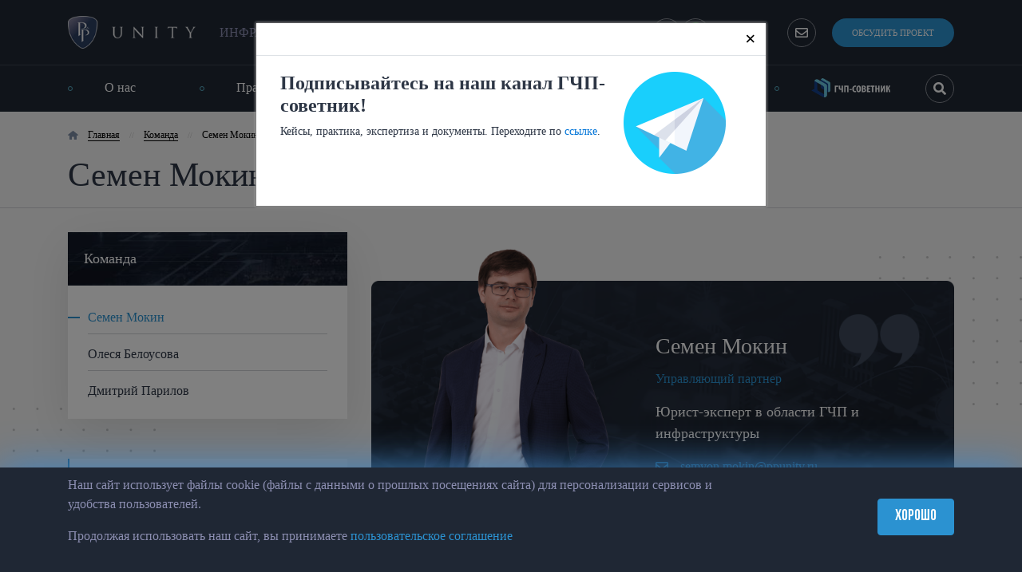

--- FILE ---
content_type: text/html; charset=UTF-8
request_url: https://ppunity.ru/teams/semyon_mokin
body_size: 6765
content:
<!DOCTYPE html>
<html lang="ru">

<head>
    <meta http-equiv="content-type" content="text/html; charset=UTF-8"/>
    <meta name="viewport" content="width=device-width, initial-scale=1, user-scalable=0"/>
    <link rel="icon" type="images/png" href="https://ppunity.ru/images/favicon.png"/>
    <link rel="stylesheet" href="https://ppunity.ru/css/bootstrap.min.css"/>
    <link rel="stylesheet" href="https://ppunity.ru/css/owl.carousel.css"/>
    <link rel="stylesheet" href="https://ppunity.ru/css/owl.theme.default.css"/>
    <link rel="stylesheet" href="https://ppunity.ru/css/font-awesome.css"/>
    <link rel="stylesheet" href="https://ppunity.ru/css/jquery.fancybox.css"/>
    <link rel="stylesheet" href="https://ppunity.ru/css/style.css"/>
    <link rel="stylesheet" href="https://ppunity.ru/css/media.css"/>
    <link href="https://fonts.googleapis.com/css2?family=Montserrat:wght@700&display=swap" rel="stylesheet"/>
    <title>Семен Мокин</title>
    <meta name="description" content="Семен Мокин юрист в сфере инфраструктуры и ГЧП"/>
    <meta name="keywords" content="Семен, Мокин, юрист, инфраструктура, ГЧП, партнер, P&amp;P Unity"/>
    <meta name="csrf-token" content="ICwpHP4E7g3I8bP7tOQjyISS0XD6FtSVDdCHsY9G"/>
    <meta name="yandex-verification" content="b3b8b85b74114ad1"/>
</head>

<body>
<header>
    <div class="container">
        <div class="row align-items-center">
            <div class="col-md-4 col-lg-2 col-xl-2">
                <button class="icon-btn d-md-none menu-btn" data-toggle="collapse" data-target="#menu" type="button">
                    <i class="fas fa-bars"></i>
                </button>
                <a href="/" class="logo">
                    <img src="/storage/png/logo.png" alt="PPUnity">
                </a>
            </div>
            <div class="col-md-7 col-lg-3 col-xl-4 logo-desc">
                Инфраструктура. Право. Решения.
            </div>
            <div class="d-block d-lg-none w-100 mb-3"></div>
            <div class="col-md-6 col-lg-4 col-xl-3 d-flex justify-content-center order-md-0 order-1 mt-5 mt-md-0 logo-contakts">
                <a class="phone" href="tel:+74951110760">+7 (495) 111-07-60</a>
                <a class="icon-btn" href="https://t.me/pppadvisor" target="_blank">
                    <span class="icon tg"></span>
                </a>
                <a class="icon-btn" href="https://wa.me/message/QRWGKOQ4PKAOM1" target="_blank">
                    <span class="icon wa"></span>
                </a>
            </div>
            <div class="d-none d-sm-block d-md-none w-100 mb-3"></div>
            <div class="col-md-6 col-lg-3 col-xl-3 d-flex justify-content-center justify-content-lg-end pl-lg-0 order-0">
                <div class="search-block d-block d-lg-none">
                    <form action="/search" method="GET" class="form form-inline">
                        <div class="form-group">
                            <input placeholder="Поиск..." class="input form-control" type="text" name="s"><button class="btn btn-primary" type="submit">
                                <i class="fas fa-search"></i>
                            </button>
                        </div>
                    </form>
                    <button class="icon-btn search-btn__form" type="button">
                        <i class="fas fa-search"></i>
                    </button>
                </div>

                <a class="icon-btn" type="button" href="mailto:info@ppunity.ru">
                    <i class="far fa-envelope"></i>
                </a>
                <button class="btn-blue" type="button" data-toggle="modal" data-target="#modalDiscussProject">Обсудить проект</button>
            </div>
        </div>
    </div>
    <hr class="d-none d-lg-block">
    <div class="container">
    <div class="row align-items-center">
        <div class="col-md-11 pr-0">
            <nav class="navbar navbar-expand-md">
                <div class="collapse navbar-collapse" id="menu">
                    <ul class="navbar-nav">
                        <li class="nav-item">
                            <a class="nav-link" href="/about">О нас</a>
                        </li>
                        <li class="nav-item">
                            <a class="nav-link" href="/practices">Практики</a>
                        </li>
                        <li class="nav-item">
                            <a class="nav-link" href="/industries">Отрасли</a>
                        </li>
                        <li class="nav-item">
                            <a class="nav-link" href="/teams">Команда</a>
                        </li>
                        <li class="nav-item">
                            <a class="nav-link" href="/blogs">Блог</a>
                        </li>
                        <li class="nav-item">
                            <a class="nav-link gchp-link" target="_blank" rel="dofollow" href="http://pppadvisor.ru/ ">
                                <img src="/images/gchp-link-new.png" alt="" />
                            </a>
                        </li>
                    </ul>
                </div>
            </nav>
        </div>
        <div class="d-none d-lg-flex col-lg-1 justify-content-end search-block">
            <form action="/search" method="GET" class="form form-inline">
                <div class="form-group mb-2">
                    <input placeholder="Поиск..." class="input form-control" type="text" name="s"><button class="btn btn-primary" type="submit">
                        <i class="fas fa-search"></i>
                    </button>
                </div>
            </form>
            <button class="icon-btn search-btn__form" type="button">
                <i class="fas fa-search"></i>
            </button>
        </div>
    </div>
</div>

</header>


    <div class="page-header">
    <div class="container">
        <ul class="breadcrumb">
            <li><a href="/">Главная</a></li>
                                <li><a href="/teams">Команда</a></li>
                    <li>Семен Мокин</li>
                
        </ul>
        <h1 class="page-title">Семен Мокин</h1>
    </div>
</div>

    <section class="dotted-squares">
        <div class="container">
            <div class="row">
                <div class="col-md-4">
    <div class="sidebar-menu">
        <div class="title"><a href="/teams">Команда</a></div>
        <ul>
                        <li class="active">
                <a href="/teams/semyon_mokin">Семен Мокин</a></li>
                        <li class="">
                <a href="/teams/olesya_belousova">Олеся Белоусова</a></li>
                        <li class="">
                <a href="/teams/Dmitrij-Parilov">Дмитрий Парилов</a></li>
                    </ul>
    </div>
    <div class="sidebar-download">
        <a target="_blank" href="/storage/pdf/Презентация_P&amp;P_Unity_2024_web.pdf">Скачать брошюру (PDF) </a>
    </div>
</div>
                <div class="col-md-8">
                    <div class="partner-card">
                        <img src="/storage/png/00132-1 2 (1)_photo-resizer.ru.png" alt="Семен Мокин">
                        <div class="partner-info">
                            <p class="name">Семен Мокин</p>
                            <p class="blue">Управляющий партнер</p>
                            <div class="page-content">
                                <p>Юрист-эксперт в области ГЧП и инфраструктуры</p>
                            </div>
                            <p>
                                <a class="mail-link" href="mailto:semyon.mokin@ppunity.ru">
                                    <i class="far fa-envelope"></i> <span>semyon.mokin@ppunity.ru</span>
                                </a>
                            </p>
                        </div>
                    </div>
                    <div class="page-content">
                        <ul>
	<li>14-летний опыт юридической работы в области ГЧП и корпоративного права. Участвовал в подготовке и сопровождении более чем 100&nbsp;инфраструктурных проектов.</li>
	<li>Сопровождение крупнейших концессионных проектов:</li>
</ul>

<p style="margin-left:40px"><span style="color:#3498db"><strong>―&nbsp; &nbsp;</strong></span>транспорт (&laquo;Обход Тольятти&raquo;, &laquo;Солнцево - Бутово - Видное - Каширское шоссе - Молоково &ndash; Лыткарино - Томилино - Красково &ndash; Железнодорожный&raquo;)</p>

<p style="margin-left:40px"><span style="color:#3498db"><strong>―&nbsp; &nbsp;</strong></span>первый производственно-логистический комплекс Министерства обороны РФ в Архангельской области</p>

<p style="margin-left:40px"><span style="color:#3498db"><strong>―&nbsp; &nbsp;</strong></span>крупнейшие проекты в коммунальной сфере: водоснабжение и водоотведение в г. Волгограде и г. Саратове, теплоснабжение в г. Волгограде</p>

<ul>
	<li>Автор публикаций и комментариев в федеральных и региональных изданиях по тематике ГЧП (Ведомости, Коммерсант, Российская газета, Рынок ценных бумаг, Коммунальный комплекс, ГЧП-журнал и др.). Рецензент научных журналов.</li>
	<li>Вошел в категорию лучших юристов практики Investment (&laquo;Инвестиции&raquo;) по версии международного персонального рейтинга &laquo;Best Lawyers&raquo;.</li>
	<li>Один из ведущих юристов в сфере ГЧП по версии ИД&nbsp;&laquo;Коммерсантъ&raquo;, федеральных рейтингов &laquo;Право.ru-300&raquo; и &laquo;Российской газеты&raquo;.</li>
	<li>Занимается аналитикой, ведёт ГЧП-блог, участвует в конференциях в качестве спикера, лектор образовательных программ ГЧП.</li>
	<li>Инициатор и руководитель проекта создания первой онлайн-платформы в сфере подготовки ГЧП-проектов (&laquo;<u><a href="https://pppadvisor.ru/" target="_blank">ГЧП-советник</a></u>&raquo;).</li>
	<li>Член рабочей группы Агентства стратегических инициатив по развитию государственно-частного партнерства в Российской Федерации. Эксперт ОНФ. Эксперт пула &laquo;Инвестиции&raquo; платформы практик устойчивого развития Смартека.</li>
</ul>

<hr />
                    </div>
                    <hr>
                                            <p class="slider-title">Отрасли</p>
                        <div class="bottom-slider">
                            <div class="item">
                                <div class="industry-box" style="background-image:url(../images/img.jpg);">
                                    <span class="icon service_3"></span>
                                    <p><a href="#">Транспорт</a></p>
                                    <ul>
                                        <li>
                                            <a href="/industries/road">Автомобильные дороги</a>
                                        </li>
                                        <li>
                                            <a href="/industries/transport">Общественный транспорт</a>
                                        </li>
                                    </ul>
                                </div>
                            </div>
                            <div class="item">
                                <div class="industry-box" style="background-image:url(../images/img1.jpg);">
                                    <span class="icon service_1"></span>
                                    <p><a href="#">ЖКХ</a></p>
                                    <ul>
                                        <li>
                                            <a href="/industries/heating">Теплоснабжение</a>
                                        </li>
                                        <li>
                                            <a href="/industries/water">Водоснабжение</a>
                                        </li>
                                        <li>
                                            <a href="/industries/waste">ТКО</a>
                                        </li>
                                    </ul>
                                </div>
                            </div>
                            <div class="item">
                                <div class="industry-box" style="background-image:url(../images/img2.jpg);">
                                    <span class="icon about_3"></span>
                                    <p><a href="#">Социальная сфера</a></p>
                                    <ul>
                                        <li>
                                            <a href="/industries/health">Здравоохраение</a>
                                        </li>
                                        <li>
                                            <a href="/industries/education">Образование</a>
                                        </li>
                                        <li>
                                            <a href="/industries/tourism">Туризм и спорт</a>
                                        </li>
                                    </ul>
                                </div>
                            </div>
                            <div class="item">
                                <div class="industry-box" style="background-image:url(../images/img3.jpg);">
                                    <span class="icon usl_4"></span>
                                    <p><a href="#">ИТ и «Умный город»</a></p>
                                    <ul>
                                        <li>
                                            <a href="/industries/it">ИТ</a>
                                        </li>
                                        <li>
                                            <a href="/industries/smartcity">«Умный город»</a>
                                        </li>
                                    </ul>
                                </div>
                            </div>
                        </div>
                        <hr>
                                        <a href="/teams" class="back-link">Вернуться к списку</a>
                </div>
            </div>
        </div>
    </section>


<footer>
    <div class="container">
        <div class="row align-items-center">
            <div class="col-md-4">
                <a href="/" class="logo">
                    <img src="https://ppunity.ru/images/logo-footer.png" alt="" />
                </a>
            </div>
            <div class="col-md-8">
                <form id="subscribe-form" action="https://ppunity.ru/subscribe" method="post">
                    <input type="hidden" name="_token" value="ICwpHP4E7g3I8bP7tOQjyISS0XD6FtSVDdCHsY9G" autocomplete="off">                    <label>Подписаться <br>на рассылку:</label>
                    <div class="input-group">
                        <input type="email" name="email" placeholder="example@mail.ru" required />

                        <button class="btn-blue" type="submit">
                            <img src="https://ppunity.ru/images/arrow-right.png" alt="" />
                        </button>
                    </div>
                </form>
            </div>
        </div>
    </div>
    <hr>
    <div class="container copyright">
        <div class="row align-items-center">
            <div class="col-md-4 order-md-0 order-2">
                ООО «Пи энд Пи Юнити» © 2017-2025
            </div>
            <div class="col-md-4 order-md-0 order-1">
                г.Москва, ул. Золоторожский Вал, д.11, стр. 22, оф. 267
            </div>
            <div class="col-md-4 order-0">
                <div class="row align-items-center justify-content-between mb-3 mb-md-0">
                    <div class="col-6">
                        <a class="mail-link" href="mailto:info@ppunity.ru">
                            <i class="far fa-envelope"></i> <span>info@ppunity.ru</span>
                        </a>
                    </div>
                    <div class="col-6">
                        <ul class="social">
                            
                            
                            
                            
                            
                            
                            
                            <li>
                                <a class="icon-btn" href="https://t.me/pppadvisor" target="_blank">
                                    <span class="icon tg"></span>
                                </a>
                            </li>
                        </ul>
                    </div>
                </div>
            </div>
            <div class="col-md-4 order-2">
                <a href="/terms">Политика конфиденциальности</a>
            </div>
        </div>
    </div>
</footer>

<div class="modal fade" id="feedbackModal" tabindex="-1">
    <div class="modal-dialog">
        <div class="modal-content">
            <div class="modal-header">
                <button type="button" class="close" data-dismiss="modal">&times;</button>
                <p><b>Обратная связь</b></p>
            </div>
            <div class="modal-body">
                <form method="POST" enctype="multipart/form-data" action="https://ppunity.ru/sendEmail">
                    <input type="hidden" name="_token" value="ICwpHP4E7g3I8bP7tOQjyISS0XD6FtSVDdCHsY9G" autocomplete="off">                    <p>Пожалуйста, заполните поля ниже для возможности связаться с Вами.</p>
                    <div class="row">
                        <div class="col-md-4 pr-md-2">
                            <div class="form-group">
                                <input type="text" class="form-control" name="Form[name]" placeholder="Ваше имя" required />
                            </div>
                        </div>
                        <div class="col-md-4 pl-md-2">
                            <div class="form-group">
                                <input type="email" class="form-control" name="Form[email]" placeholder="Ваш e-mail" required />
                            </div>
                        </div>
                        <div class="col-md-4 pl-md-2">
                            <div class="form-group">
                                <input type="tel" class="form-control" name="Form[phone]" placeholder="Ваш телефон" required />
                            </div>
                        </div>
                    </div>
                    <div class="form-group mb-4">
                        <textarea class="form-control" rows="5" name="Form[message]" placeholder="Ваше сообщение" required></textarea>
                    </div>
                    <div class="form-group">
                        <label>Файл</label>
                        <input class="form-control-file" type="file" name="Form[file]">
                        <small class="form-text text-muted">Word, PDF, PPT, JPEG</small>
                    </div>
                    <div class="row align-items-center">
                        <div class="col-md-8">
                            <div class="checkbox">
                                <input id="agreeFeedback" type="checkbox">
                                <label for="agreeFeedback">Я соглашаюсь с <a href="https://ppunity.ru/terms">политикой конфиденциальности</a></label>
                                <script src="https://captcha-api.yandex.ru/captcha.js" defer></script>
<div
        id="captcha-container"
        class="smart-captcha"
        data-sitekey="ysc1_PuYpoyrauSHrGnEepeJx2GudnfXWLG1oEX1QqdZld3ffdfe8"
></div>
                            </div>
                        </div>
                        <div class="col-md-4">
                            <button type="submit" class="btn-blue">Отправить сообщение</button>
                        </div>
                    </div>
                </form>
            </div>
        </div>
    </div>
</div>

<div class="modal fade" id="modalDiscussProject" tabindex="-1">
    <div class="modal-dialog">
        <div class="modal-content">
            <div class="modal-header">
                <button type="button" class="close" data-dismiss="modal">&times;</button>
                <p><b>Обсудить проект</b></p>
            </div>
            <div class="modal-body">
                <form method="POST" enctype="multipart/form-data" action="https://ppunity.ru/sendDiscussProject">
                    <p>Пожалуйтса заполните поля ниже для возможности связаться с вами. Обращаем внимание, что все поля являются обязательными для заполнения.</p>
                    <div class="row">
                        <div class="col-md-4 pr-md-2">
                            <div class="form-group">
                                <input type="text" class="form-control" name="Form[name]" placeholder="Ваше имя" required />
                            </div>
                        </div>
                        <div class="col-md-4 pl-md-2">
                            <div class="form-group">
                                <input type="email" class="form-control" name="Form[email]" placeholder="Ваш e-mail" required />
                            </div>
                        </div>
                        <div class="col-md-4 pl-md-2">
                            <div class="form-group">
                                <input type="tel" class="form-control" name="Form[phone]" placeholder="Ваш телефон" required />
                            </div>
                        </div>
                    </div>
                    <div class="form-group mb-4">
                        <textarea class="form-control" rows="5" name="Form[message]" placeholder="Ваше сообщение" required></textarea>
                    </div>
                    <div class="row align-items-center">
                        <div class="col-md-8">
                            <div class="checkbox">
                                <input id="agreeDiscussProject" type="checkbox">
                                <label for="agreeDiscussProject">Я соглашаюсь с <a href="https://ppunity.ru/terms">политикой конфиденциальности</a></label>
                                <script src="https://captcha-api.yandex.ru/captcha.js" defer></script>
<div
        id="captcha-container"
        class="smart-captcha"
        data-sitekey="ysc1_PuYpoyrauSHrGnEepeJx2GudnfXWLG1oEX1QqdZld3ffdfe8"
></div>
                            </div>
                        </div>
                        <div class="col-md-4">
                            <button type="submit" class="btn-blue">Отправить сообщение</button>
                        </div>
                    </div>
                </form>
            </div>
        </div>
    </div>
</div>

<div class="modal fade" id="respond" tabindex="-1">
    <div class="modal-dialog">
        <div class="modal-content">
            <div class="modal-header">
                <button type="button" class="close" data-dismiss="modal">&times;</button>
                <p><b>Карьера в P&P Unity.</b></p>
            </div>
            <div class="modal-body">
                <form method="POST" enctype="multipart/form-data" action="https://ppunity.ru/sendVacancy">
                    <input type="hidden" name="Form[vacancy]" value="Карьера в P&P Unity">
                    <p>Пожалуйста, заполните поля ниже для возможности связаться с Вами.</p>
                    <div class="row">
                        <div class="col-md-4 pr-md-2">
                            <div class="form-group">
                                <input type="text" class="form-control" name="Form[name]" placeholder="Ваше имя" required />
                            </div>
                        </div>
                        <div class="col-md-4 pl-md-2">
                            <div class="form-group">
                                <input type="email" class="form-control" name="Form[email]" placeholder="Ваш e-mail" required />
                            </div>
                        </div>
                        <div class="col-md-4 pl-md-2">
                            <div class="form-group">
                                <input type="tel" class="form-control" name="Form[phone]" placeholder="Ваш телефон" required />
                            </div>
                        </div>
                    </div>
                    <div class="form-group mb-4">
                        <textarea class="form-control" rows="5" name="Form[message]" placeholder="Ваше сообщение" required></textarea>
                    </div>
                    <div class="form-group">
                        <label>Прикрепите файл резюме</label>
                        <input class="form-control-file" type="file" name="Form[file_resume]">
                        <small class="form-text text-muted">Word и PDF документы</small>
                    </div>
                    <div class="row align-items-center">
                        <div class="col-md-8">
                            <div class="checkbox">
                                <input id="agreeVacancy" type="checkbox">
                                <label for="agreeVacancy">Я соглашаюсь с <a href="https://ppunity.ru/terms">политикой конфиденциальности</a></label>
                            </div>
                        </div>
                        <div class="col-md-4">
                            <button type="submit" class="btn-blue">Отправить сообщение</button>
                        </div>
                    </div>
                </form>
            </div>
        </div>
    </div>
</div>

<div class="modal fade" id="modalSuccess" tabindex="-1">
    <div class="modal-dialog modal-sm">
        <div class="modal-content">
            <button type="button" class="close" data-dismiss="modal">&times;</button>
            <div class="modal-body text-center">
                <img class="mt-3 mb-4" height="30" src="https://ppunity.ru/images/logo-footer.png" alt="" />
                <p class="h3">Ваше сообщение отправлено</p>
                <p class="mb-4">Спасибо, ваше сообщение отправлено. В ближайшее время с вами свяжется наш менеджер для уточнения всех деталей.</p>
                <img height="50" src="https://ppunity.ru/images/mail_send.svg" alt="" />
            </div>
        </div>
    </div>
</div>

<div class="modal fade show" id="modalSuccessSubscribe" tabindex="-1" aria-modal="true">
    <div class="modal-dialog modal-sm">
        <div class="modal-content">
            <button type="button" class="close" data-dismiss="modal">×</button>
            <div class="modal-body text-center">
                <img class="mt-3 mb-4" height="30" src="https://ppunity.ru/images/logo-footer.png" alt="" />
                <p class="h3">Спасибо за подписку</p>
            </div>
        </div>
    </div>
</div>

<script src="https://ppunity.ru/js/jquery.js"></script>
<script src="https://ppunity.ru/js/bootstrap.min.js"></script>
<script src="https://ppunity.ru/js/jquery.fancybox.js"></script>
<script src="https://ppunity.ru/js/owl.carousel.js"></script>
<script src="https://ppunity.ru/js/scripts.js"></script>

<script>
    $(document).on('click', 'button.search-btn__form', function(){
        const block = $(this).closest('.search-block')
        const form = block.find('form');

        if(form.is(':visible')){
            form.fadeOut();
        } else {
            form.fadeIn().css('display', 'flex');
        }
    })

    $('.bottom-slider-full').owlCarousel({
        navSpeed:1500,
        dragEndSpeed:1500,
        nav:true,
        dots: false,
        margin: 30,
        navText : ["<i class='fas fa-chevron-left'></i>","<i class='fas fa-chevron-right'></i>"],
        items: 1
    });

    $('.bottom-slider').owlCarousel({
        navSpeed:1500,
        dragEndSpeed:1500,
        nav:true,
        dots: false,
        margin: 30,
        navText : ["<i class='fas fa-chevron-left'></i>","<i class='fas fa-chevron-right'></i>"],
        responsive:{
            0:{
                items:1
            },
            992:{
                items:2
            }
        }
    });

    $('.slider-300').owlCarousel({
        navSpeed:1500,
        dragEndSpeed:1500,
        nav:true,
        dots: false,
        navText : ["<i class='fas fa-chevron-left'></i>","<i class='fas fa-chevron-right'></i>"],
        items:2,
        loop: true,
        autoplay: true,
        responsiveClass: true,
        responsive: {
            0: {
                items: 1,
            },
            768: {
                items: 2,
            },
            992: {
                items: 3,
            },
        }
    });

    $('.trust-slider').owlCarousel({
        navSpeed:1500,
        dragEndSpeed:1500,
        nav:true,
        dots: false,
        loop: true,
        margin: 30,
        navText : ["<i class='fas fa-chevron-left'></i>","<i class='fas fa-chevron-right'></i>"],
        responsive:{
            0:{
                items:1
            },
            768:{
                items:2
            },
            992:{
                items:3
            }
        }
    });

    $('.blog-slider').owlCarousel({
        navSpeed:1500,
        dragEndSpeed:1500,
        items:1,
        margin: 30
    });

    // Подсвечивание активного пункта меню в верстке (потом удалить)

    let pageTitle = $('.page-title').text();
    $('#menu .nav-item').each(function(){
        if($(this).find('a').text() === pageTitle){
            $(this).addClass('active');
        }
    });
</script>

    <link rel="stylesheet" href="/css/tg-promo.css" />
<div id="popup-tg" class="modal fade popup-tg" tabindex="-1">
    <div class="modal-dialog">
        <div class="modal-content">
            <div class="modal-header">
                <button type="button" class="close" data-dismiss="modal">&times;</button>
            </div>
            <div class="modal-body">
                <a class="tg-link desktop" href="https://t.me/pppadvisor" target="_blank">
                    <img src="https://ppunity.ru/images/tg-big.png" alt="" width="128" />
                </a>
                <div class="authorization__title">
                    <h2>Подписывайтесь на наш канал ГЧП-советник!</h2>
                </div>
                <div class="main-text">
                    <span>Кейсы, практика, экспертиза и документы. Переходите по <a href="https://t.me/pppadvisor" target="_blank">ссылке</a>. </span>
                </div>
                <a class="tg-link mobile" href="https://t.me/pppadvisor" target="_blank">
                    <img src="https://ppunity.ru/images/tg-big.png" alt="" width="128" />
                </a>
            </div>
        </div>
    </div>
</div>

<script>
    (function () {
        console.log(123);
        $('#popup-tg').modal({show:true});
        // $('.modal-backdrop').remove();
        $('.full-popup__close').on('click', () => {
            $('body').removeClass('modal-open');
        });
    })();
</script>
    
    <!-- Yandex.Metrika counter -->
    <script type="text/javascript">
        (function (d, w, c) {
            (w[c] = w[c] || []).push(function () {
                try {
                    w.yaCounter43604634 = new Ya.Metrika({
                        id: 43604634,
                        clickmap: true,
                        trackLinks: true,
                        accurateTrackBounce: true
                    });
                } catch (e) {
                }
            });

            var n = d.getElementsByTagName("script")[0],
                s = d.createElement("script"),
                f = function () {
                    n.parentNode.insertBefore(s, n);
                };
            s.type = "text/javascript";
            s.async = true;
            s.src = "https://mc.yandex.ru/metrika/watch.js";

            if (w.opera == "[object Opera]") {
                d.addEventListener("DOMContentLoaded", f, false);
            } else {
                f();
            }
        })(document, window, "yandex_metrika_callbacks");
    </script>
    <noscript>
        <div><img src="https://mc.yandex.ru/watch/43604634" style="position:absolute; left:-9999px;" alt=""/></div>
    </noscript>
    <!-- /Yandex.Metrika counter -->

</body>
</html>


--- FILE ---
content_type: text/css
request_url: https://ppunity.ru/css/style.css
body_size: 5598
content:
/* Теги */

@font-face {
    font-family: "Bebas Neue";
    font-display: auto;
    src: url('../fonts/BebasNeueBold.woff');
    src: url('../fonts/BebasNeueBold.woff') format('woff'), url('../fonts/BebasNeueBold.woff2') format('woff2');
    font-style: normal;
    font-weight: 700;
}

:root {
    font-size: 1em;
}

body {
    margin: 0;
    padding: 0;
    background: #f5f5f5;
    font-family: Georgia, Times, "Times New Roman", serif;
    color: #2d3645;
    width: 100vw;
    overflow-x: hidden;
    overflow-y: auto;
}

a {
    color: #2d3645;
}

a:hover, a:focus {
    text-decoration: none;
    color: #2b92d1;
}

a, button {
    -webkit-transition: all 0.3s ease-in-out;
    -moz-transition: all 0.3s ease-in-out;
    transition: all 0.3s ease-in-out;
}

button:focus, input:focus, select:focus, textarea:focus {
    outline: none !important;
}

textarea {
    resize: none;
}

img {
    max-width: 100%;
}

input:focus::-webkit-input-placeholder {
    opacity: 0;
    transition: opacity 0.3s ease;
}

input:focus::-moz-placeholder {
    opacity: 0;
    transition: opacity 0.3s ease;
}

input:focus:-moz-placeholder {
    opacity: 0;
    transition: opacity 0.3s ease;
}

input:focus:-ms-input-placeholder {
    opacity: 0;
    transition: opacity 0.3s ease;
}

textarea:focus::-webkit-input-placeholder {
    opacity: 0;
    transition: opacity 0.3s ease;
}

textarea:focus::-moz-placeholder {
    opacity: 0;
    transition: opacity 0.3s ease;
}

textarea:focus:-moz-placeholder {
    opacity: 0;
    transition: opacity 0.3s ease;
}

textarea:focus:-ms-input-placeholder {
    opacity: 0;
    transition: opacity 0.3s ease;
}

hr {
    margin: 30px 0;
    border-top-color: rgba(94, 102, 113, .15);
}

ol, ul {
    padding: 0 0 0 20px;
    margin: 0 0 20px;
}

/* Стилизация Bootstrap и Owl Carousel классов */

h1, .h1, h2, .h2, h3, .h3 {
    margin-top: 0;
    font-weight: 600;
}

h1, .h1 {
    font-size: 1.75rem;
}

h2, .h2 {
    font-size: 1.5rem;
}

h3, .h3 {
    font-size: 1.125rem;
    margin: 0 0 20px;
}

h4, .h4 {
    font-size: 1rem;
}

/* Универсальные классы */

.upper {
    text-transform: uppercase;
}

.icon-btn {
    display: flex;
    align-items: center;
    justify-content: center;
    height: 36px;
    width: 36px;
    background: transparent;
    border: 0;
    border-radius: 30px;
    color: #fff;
    border: 1px solid #8a8e96;
}

.icon-btn .fa-envelope:before {
    color: #fff;
}

.btn-blue {
    display: flex;
    align-items: center;
    height: 36px;
    background: #2b92d1;
    color: #fff;
    border: 0;
    border-radius: 30px;
    font-size: 11px;
    text-transform: uppercase;
    padding: 0 25px;
}

.btn-blue:hover, .btn-blue:focus {
    background: #265e85;
    color: #fff;
}

.blue {
    color: #2b92d1;
}

.gray {
    color: rgba(0, 0, 0, .5);
}

/* Шапка сайта */

header {
    color: #8c8eb1;
    background: #1f2734;
    font-size: 16px;
    padding: 20px 0 0;
}

header a, header a:hover, header a:focus {
    color: #fff;
}

header .icon-btn {

}

.fas.fa-bars {
    font-size: 40px;
}

.icon-btn.menu-btn {
    height: 60px;
    width: 60px;
    border: none;
    float: left;
}

.logo-desc {
    text-transform: uppercase;
}

.phone {
    font-size: 18px;
}

header a + button {
    margin-left: 20px;
}

header hr {
    margin: 20px 0 0;
    border-top-color: rgba(94, 102, 113, .5);
}

.navbar {
    padding: 0;
}

.navbar-nav {
    width: 100%;
    justify-content: space-between;
}

.navbar-nav li:before {
    content: '';
    display: block;
    width: 6px;
    height: 6px;
    border-radius: 50%;
    margin-right: 40px;
    border: 1px solid #5aafc7;
}

.navbar-nav li.active:before {
    background: #5aafc7;
}

.nav-item {
    display: flex;
    align-items: center;
}

.nav-link {
    padding: 1rem 0 !important;
    border-bottom: 2px solid transparent;
}

.active .nav-link, .nav-link:hover {
    color: #62c9e0;
    border-bottom-color: #62c9e0;
}

.gchp-link {
    display: flex;
    align-items: center;
    font-weight: 600;
    text-transform: uppercase;
    font-family: Arial, sans-serif;
}

.gchp-link img {
    height: 24px;
}

.page-header {
    border-bottom: 1px solid rgba(94, 102, 113, .25);
    margin: 0 0 30px;
}

.page-header + * {
    margin-bottom: 60px;
}

.breadcrumb {
    background: transparent url(../images/home.svg) no-repeat 0 4px;
    background-size: 13px;
    padding: 0 0 0 25px;
    margin: 20px 0;
    font-size: 12px;
    color: #000;
}

.breadcrumb li + li:before {
    content: '//';
    color: #bfbfbf;
    margin: 0 12px;
    font-size: 10px;
}

.breadcrumb a {
    position: relative;
    color: #000;
    padding: 0 0 1px;
}

.breadcrumb a:hover {
    color: #2b92d1;
}

.breadcrumb a:after {
    content: '';
    position: absolute;
    top: auto;
    left: 0;
    right: 0;
    bottom: 0;
    height: 1px;
    background: #000;
}

.page-title {
    font-size: 42px;
    line-height: 1;
    font-weight: normal;
    margin: 20px 0;
}

ol ol, ol ul, ul ol, ul ul {
    margin: 15px 0;
}

.page-content ol ol li, .page-content ol ul li, .page-content ul ol li, .page-content ul ul li {
    margin: 5px 0;
}

/* Подвал сайта */

footer {
    background: #fff;
    padding: 60px 0 30px;
    /*    margin-top: 90px;*/
    font-size: 12px;
}

footer form {
    display: flex;
    align-items: center;
}

.copyright .order-2:last-child {
    padding-top: 6px;
}

.mail-link {
    display: flex;
    align-items: center;
    color: #2b92d1;
}

.mail-link i {
    margin-right: 15px;
}

.mail-link span {
    text-decoration: underline;
}

.social {
    display: flex;
    justify-content: flex-end;
    list-style-type: none;
    padding: 0;
    margin: 0;
}

.social li {
    margin-left: 15px;
}

footer .icon-btn {
    height: 28px;
    width: 28px;
    background: #2c4062;
    padding: 7px;
}

footer .icon {
    max-height: 100%;
    max-width: 100%;
}

footer .icon:before {
    background-color: #fff;
}

footer form {
    display: flex;
    align-items: center;
}

footer label {
    margin: 0 45px 0 0;
    font-size: 14px;
    font-weight: 600;
    white-space: nowrap;
}

footer .input-group {
    flex-grow: 1;
    position: relative;
}

footer .input-group input {
    height: 42px;
    width: 100%;
    padding: 0 60px 0 20px;
    border: 1px solid #ccc;
    border-radius: 30px;
    font-size: 14px;
}

footer .input-group button {
    height: 42px;
    position: absolute;
    top: 0;
    left: auto;
    right: 0;
}

/* О нас */

.dotted-squares {
    background: url(../images/dotted-square.png) no-repeat right 30px, url(../images/dotted-square.png) no-repeat 15px 220px;
    background-size: 180px;
}

.sidebar-menu {
    background: #fff;
    margin: 0 0 50px;
    box-shadow: 0 17px 59px rgba(0, 0, 0, .1);
}

.sidebar-menu .title {
    background: url(../images/sidebar-title-bt.jpg) no-repeat center center;
    background-size: cover;
    padding: 20px;
    color: #fff;
    font-size: 18px;
}

.sidebar-menu .title a {
    color: #fff;
    text-decoration: none;
}

.sidebar-menu .title a:hover, .sidebar-menu .title a:focus {
    text-decoration: none;
}

.sidebar-menu > ul {
    list-style-type: none;
    padding: 0 0 15px;
    margin: 20px 25px 0;
}

.sidebar-menu > ul > li:not(:last-child) {
    border-bottom: 1px solid #cfd1d4;
    margin-bottom: 5px;
}

.sidebar-menu li a {
    display: block;
    padding: 8px 0;
}

.sidebar-menu .active a {
    color: #2b92d1;
    position: relative;
}

.sidebar-menu .active a:before {
    content: '';
    height: 2px;
    width: 15px;
    background: #2b92d1;
    position: absolute;
    top: 50%;
    left: -25px;
    margin-top: -1px;
}

.sidebar-menu .submenu {
    margin: 12px 0 25px;
    list-style-type: none;
    padding: 0;
}

.sidebar-menu .submenu li {
    position: relative;
    display: flex;
    align-items: center;
    margin: 0 0 10px;
}

.sidebar-menu .submenu li:before {
    content: '';
    display: block;
    height: 1px;
    width: 12px;
    background: #000;
    margin-right: 10px;
}

.sidebar-menu .submenu li.active a:before {
    left: -47px;
}

.sidebar-menu .submenu a {
    padding: 0;
    line-height: 1;
    color: #2b92d1;
    border-bottom: 1px solid #cae4f3;
}

.sidebar-menu .submenu a:hover {
    color: #000;
    border-bottom-color: #000;
}

.with-submenu {
    margin: 0 0 15px;
}

.sidebar-download {
    position: relative;
    background: #fff;
    padding: 25px;
    border-left: 2px solid #2b92d1;
    margin: 0 0 30px;
}

.sidebar-download img {
    position: absolute;
    top: auto;
    left: auto;
    right: 20px;
    bottom: 10px;
    width: 60px;
}

.title-with-icon {
    display: flex;
    align-items: center;
    font-size: 20px;
    font-weight: 600;
}

.title-with-icon img, .title-with-icon .icon {
    margin-right: 15px;
}

.trust-box {
    font-size: 12px;
    margin: 0 0 30px;
    background: #fff;
    min-height: 160px;
    display: flex;
    align-items: center;
    padding: 30px 15px;
}

.trust-box .row {
    flex-grow: 1;
    margin: 0;
}

.trust-box .client-logo {
    padding: 0;
    border: 0;
}

.read-more {
    display: inline-block;
    margin: 0 0 20px;
    border-bottom: 1px dotted;
}

.client-logo {
    display: flex;
    align-items: center;
    justify-content: center;
    background: #fff;
    border: 1px solid #e1e1e1;
    padding: 5px 10px;
    height: 60px;
}

.client-logo img {
    max-height: 50px;
}

.trust-box p:last-child {
    margin: 0;
}

.pagination {
    justify-content: center;
    align-items: center;
}

.pagination .page-item {
    margin: 0 8px;
}

.pagination .page-link {
    padding: .35rem .75rem;
}

.pagination li:first-child a, .pagination li:last-child a {
    border: 0;
    background: transparent;
    text-transform: uppercase;
    position: relative;
}

.dotted-squares .container .page-item.disabled .page-link {
    background: transparent;
    color: #888;
    text-decoration: none;
}

.pagination li:first-child {
    margin-right: auto;
    margin-left: 0;
}

.pagination li:first-child a {
    padding-left: 25px;
}

.pagination li:last-child {
    margin-left: auto;
    margin-right: 0;
}

.pagination li:last-child a {
    padding-right: 25px;
}

.pagination li.ellipsis {
    margin: 0;
}

.pagination .ellipsis a {
    background: transparent;
    color: #2d3645;
    border: 0;
}

.partner-logo {
    margin: 0 0 20px;
}

.desc-300 p {
    margin: 0;
}

/* Отрасли */

.list-with-icons {
    list-style-type: none;
    padding: 0;
}

.list-with-icons li {
    display: flex;
    align-items: center;
    position: relative;
    margin: 0 0 18px;
}

.list-with-icons .icon {
    margin-right: 18px;
}

#practice_position_block {
    flex-wrap: nowrap;
}
#practice_position_list{
    flex: 0 0 33.333333%;
}
#practice_position_posts{
    flex: 0 0 66.666666%;
}
.industry-box {
    position: relative;
    background-repeat: no-repeat;
    background-position: center center;
    background-size: cover;
    color: #fff;
    min-height: 210px;
    padding: 40px 0 40px 40px;
    margin: 0 0 30px;
    -webkit-transition: all 0.3s ease-in-out;
    -moz-transition: all 0.3s ease-in-out;
    transition: all 0.3s ease-in-out;
}


.industry-box:hover {
    box-shadow: 0 7px 24px rgba(22, 29, 67, .25);
}

.industry-box .icon {
    position: absolute;
    top: 25px;
    left: auto;
    right: 25px;
    height: 32px;
}

.industry-box .icon:before {
    background-color: #fff;
}

.industry-box > * {
    position: relative;
    z-index: 2;
}

.industry-box:before {
    content: '';
    position: absolute;
    z-index: 1;
    top: 0;
    left: 0;
    right: 0;
    bottom: 0;
    background: #1d2431;
    opacity: .6;
    -webkit-transition: all 0.3s ease-in-out;
    -moz-transition: all 0.3s ease-in-out;
    transition: all 0.3s ease-in-out;
}

.industry-box:hover:before {
    background: #377ba5;
}

.industry-box a {
    display: inline-block;
    color: #fff;
    line-height: 1;
    border-bottom: 1px solid transparent;
    -webkit-transition: all 0.3s ease-in-out;
    -moz-transition: all 0.3s ease-in-out;
    transition: all 0.3s ease-in-out;
}

.industry-box a:hover {
    border-bottom-color: #fff;
}

.industry-box p {
    font-size: 18px;
    font-weight: 600;
}
.industry-box.practice_block p:nth-child(2){
    font-weight: 400;
}
.industry-box ul {
    padding-left: 0;
    margin: 0;
}

.industry-box li {
    display: flex;
    align-items: center;
    list-style-type: none;
    margin: 0 0 12px;
}

.industry-box li:last-child {
    margin: 0;
}

.industry-box li:before {
    content: '';
    display: block;
    height: 1px;
    width: 15px;
    background: #fff;
    margin-right: 12px;
}

/* Услуги */

.line-list {
    padding-left: 0;
}

.line-list li {
    display: flex;
    align-items: flex-start;
    list-style-type: none;
    margin: 0 0 8px;
}

.line-list li:before {
    content: '';
    display: block;
    height: 1px;
    width: 12px;
    background: #000;
    margin: 13px 10px 0 0;
}

ol {
    list-style-type: none;
    counter-reset: num;
    padding: 0;
}

ol > li {
    position: relative;
    padding-left: 36px;
    margin: 0 0 15px;
}

ol > li:before {
    position: absolute;
    top: 0;
    left: 0;
    content: counter(num);
    counter-increment: num;
    display: flex;
    align-items: center;
    justify-content: center;
    width: 24px;
    height: 24px;
    background: #2b92d1;
    color: #fff;
    border-radius: 50%;
    line-height: 1;
    margin: 2px 10px 0 0;
}

ol.alpha > li:before {
    content: counter(num, upper-alpha);
}

ol .line-list {
    padding-left: 20px;
    margin: 15px 0 0;
    width: 100%;
}

.page-content a {
    text-decoration: underline;
}

.page-content ul {
    list-style-type: none;
    padding: 0;
}

.page-content ul li {
    position: relative;
    padding-left: 25px;
    margin: 0 0 15px;
}

.page-content ul > li:before {
    content: '';
    width: 8px;
    height: 8px;
    border-radius: 50%;
    position: absolute;
    top: 9px;
    left: 0;
    background: #2b92d1;
}

.sidebar-menu.services-menu .active a {
    text-decoration: underline;
}

.sidebar-menu > div > a {
    text-decoration: none;
    color: #2d3645;
}

.sidebar-menu > div > a:hover {
    text-decoration: underline;
    color: #fff;
}

.sidebar-menu.services-menu .active a:before {
    height: auto;
    width: 2px;
    top: 8px;
    left: -25px;
    bottom: 8px;
    margin: 0;
}

.sidebar-download.short {
    box-shadow: 0 17px 59px rgba(0, 0, 0, .1);
    margin: 0;
}

.sidebar-download.short a {
    text-decoration: underline;
    color: #2b92d1;
}

.back-link {
    color: #292929;
    opacity: .8;
    text-transform: uppercase;
    padding: 0 0 0 25px;
    position: relative;
    font-size: 14px;
}

.back-link:before {
    content: '';
    display: block;
    width: 16px;
    height: 10px;
    position: absolute;
    top: 50%;
    margin-top: -5px;
    left: 0;
    right: auto;
    transform: rotate(180deg);
    background: url(../images/arrow_left.svg) no-repeat left center;
    background-size: contain;
}

.back-link:hover {
    color: #292929;
    opacity: 1;
}

/* Команда */

.team {
    background: url(../images/team-bg.png) no-repeat center center;
    background-size: contain;
    border-bottom: 1px solid #b4b8bc;
    margin: 0 0 45px;
}

.partner {
    display: flex;
    align-items: center;
}

.partner-info {
    display: flex;
    flex-direction: column;
    align-items: flex-start;
}

.partner img {
    margin-right: 30px;
}

.partner .name {
    margin: 0 0 .5rem;
}

.partner .name a {
    font-size: 20px;
    color: #2b92d1;
    border-bottom: 1px solid #2b92d1;
}

@media (max-width: 1200px) {
    .partner .name + p {
        min-height: 48px;
    }
}

@media (max-width: 992px) {
    .partner .name + p {
        min-height: auto;
    }
}

.partner-card {
    display: flex;
    align-items: center;
    color: #fff;
    background: url(../images/partner-bg.png) no-repeat center center;
    background-size: contain;
    border-bottom: 1px solid #b4b8bc;
    margin-bottom: 45px;
    font-size: 18px;
}

.partner-card > img {
    margin: 0 30px;
}

.partner-card .name {
    font-size: 28px;
    margin: 0 0 .5rem;
}

.partner-card .blue, .partner-card .mail-link {
    font-size: 16px;
}

.bottom-slider .industry-box img {
    width: auto;
}


/* Slider */
.slider-title {
    font-size: 28px;
    font-weight: 600;
    margin: 0 0 30px;
    position: relative;
}

.slider-title:before {
    content: '';
    display: block;
    width: 120px;
    height: 1px;
    background: #dbdde0;
    position: absolute;
    left: 50%;
    top: 50%;
    margin-left: 15px;
}

.bottom-slider.owl-theme .owl-nav [class*='owl-'], .trust-slider.owl-theme .owl-nav [class*='owl-'], .bottom-slider-full.owl-theme .owl-nav [class*='owl-'], .slider-300.owl-theme .owl-nav [class*='owl-'] {
    display: flex;
    align-items: center;
    justify-content: center;
    height: 40px;
    width: 40px;
    border-radius: 50%;
    background: #fafafa;
    border: 1px solid #e3e3e3;
    color: #000;
    position: absolute;
    top: -75px;
    left: auto;
    right: 0;
}

.slider-300.owl-theme .owl-nav [class*='owl-'] {
}

.bottom-slider.owl-theme .owl-nav .owl-prev, .trust-slider.owl-theme .owl-nav .owl-prev, .bottom-slider-full.owl-theme .owl-nav .owl-prev, .slider-300.owl-theme .owl-nav .owl-prev {
    right: 50px;
}

/* Блог */

.sidebar-menu hr {
    margin: 0 0 25px;
}

.tags {
    padding: 25px 5px 5px;
}

.tags ul {
    list-style: none;
}

.tags ul li {
    display: inline-block;
}

.tag {
    display: inline-block;
    vertical-align: top;
    background: #f1f1f1;
    margin: 0 5px 12px 0;
    padding: 3px 15px;
    border-radius: 30px;
    font-size: 14px;
}

.tag:hover, .tag.active, .tag.selected {
    background: #2b92d1;
}

.tag:hover a, .tag.active a, .tag.selected a {
    color: #fff;
}

.hidden-tags {
    display: none;
}

.sidebar-menu .read-more {
    padding: 0;
    margin: 10px 0 0;
    font-size: 14px;
}

.sidebar-menu .count {
    float: right;
    color: #929292;
}

.sidebar-menu .active .count, .sidebar-menu a:hover .count {
    color: #2b92d1;
}

.blog-item {
    margin: 15px 0;
}

.blog-img {
    display: block;
    position: relative;
    margin: 0 0 20px;
    overflow: hidden;
}

.blog-img img {
    -webkit-transition: all 0.3s ease-in-out;
    -moz-transition: all 0.3s ease-in-out;
    transition: all 0.3s ease-in-out;
    filter: grayscale(.75);
}

.blog-item:hover img {
    -webkit-transform: scale(1.1);
    -ms-transform: scale(1.1);
    transform: scale(1.1);
}

.blog-info {
    display: flex;
    align-items: center;
    font-size: 14px;
}

.category-link {
    display: inline-block;
    vertical-align: top;
    background: #fff;
    padding: 3px 12px;
    border-radius: 30px;
    margin-left: 15px;;
}

.blog-title {
    font-size: 20px;
    line-height: 1.3;
    margin: 15px 0;
}

.blog-title a {
    color: #000;
    text-decoration: underline;
}

.blog-item:hover .blog-title a {
    color: inherit;
}

.line {
    display: block;
    width: 100%;
    height: 2px;
    background: #8c8eb1;
    margin: 0 0 30px;
}

.social-share {
    display: flex;
    align-content: center;
    list-style-type: none;
    padding: 0;
    margin: 0;
}

.social-share li {
    margin-left: 10px;
}

.social-share .icon {
    height: 30px;
    width: 30px;
    border-radius: 50%;
    border: 1px solid #2b92d1;
    padding: 7px;
}

/* Главная */

.triggers {
    padding: 90px 0;
    background: url(../images/triggers-bg.jpg) no-repeat center bottom;
    background-size: cover;
    color: #fff;
    border-top: 1px solid #3f4653;
}

.trig-title {
    color: #61c6df;
    font-size: 22px;
    margin: 0 0 20px;
}

.trig-top {
    display: flex;
    align-items: center;
    margin: 0 0 20px;
}

.trig-top .num {
    font-family: 'Montserrat', sans-serif;
    font-size: 72px;
    font-weight: 700;
    line-height: 1;
    background: linear-gradient(to top, #4085c5, #62c8e0);
    -webkit-background-clip: text;
    -webkit-text-fill-color: transparent;
}

.trig-top img {
    max-width: 60px;
    min-width: 60px;
    margin: 0 0 0 20px;
}

.triggers a {
    color: #fff;
}

.triggers ul {
    padding-left: 0;
    margin: 0;
    list-style-type: none;
    line-height: 1.4;
}

.triggers li:not(:last-child) {
    margin-bottom: 10px;
}

.triggers a {
    display: inline-block;
    vertical-align: top;
    border-bottom: 1px solid #fff;
}

.triggers a:hover {
    color: #2b92d1;
    border-bottom-color: #2b92d1;
}

.border-left {
    border-left: 1px solid rgba(255, 255, 255, .13) !important;
}

.white-bg {
    padding: 40px 0;
    background: #fff;
}

.ppunity {
    font-size: 24px;
    line-height: 30px;
    border-right: 1px solid #e1e1e1;
}

.gchp-box {
    padding: 80px 0 10px;
    background: url(../images/dotted-square-big.png) no-repeat right 180px, url(../images/dotted-square.png) no-repeat 15px 350px;
    background-size: auto 180px;
}

.gchp-box .tab-pane input[type='button'] {
    background: none;
    border: none;
    color: rgb(43, 146, 209);
    text-decoration: underline;
}

.gchp-title {
    font-family: "Bebas Neue", sans-serif;
    display: flex;
    align-items: center;
    font-size: 36px;
    font-weight: 700;
    margin: 0 0 20px;
    text-transform: uppercase;
    line-height: 1;
}

.gchp-title img {
    margin: 0 15px 10px 0;
    height: 44px;
}

.gchp-box .h3 {
    position: relative;
    font-size: 24px;
    margin: 0 0 50px;
}

.gchp-box .h3:after {
    content: '';
    display: block;
    height: 1px;
    width: 100%;
    background: #dbdde0;
    position: absolute;
    top: 50%;
    left: 280px;
}

.tab-content {
    position: relative;
    z-index: 1;
    background: #fff;
    padding: 25px 30px;
    box-shadow: 0 29px 76px rgba(0, 0, 0, .2);
}

.tab-pane > *:last-child {
    margin-bottom: 0;
}

.under {
    text-decoration: underline;
}

.nav-tabs {
    border-bottom: 0;
}

.nav-tabs .nav-item {
    flex-grow: 1;
}

.nav-tabs .nav-item:not(:last-child) {
    margin: 0 5px 0 0;
}

.nav-tabs .nav-link {
    display: flex;
    align-items: center;
    width: 100%;
    border: 0;
    border-top-left-radius: 0;
    border-top-right-radius: 0;
    background: #fff;
    padding: 1rem !important;
}

.nav-tabs .nav-link img {
    height: 20px;
    margin: 0 10px 0 0;
}

.nav-tabs .nav-item.show .nav-link, .nav-tabs .nav-link.active {
    background: #2d3645;
    color: #fff;
}

.gchp-box .partner {
    margin: 0 0 30px;
}

.blog-box {
    background: url(../images/blog-bg.jpg) no-repeat center center;
    padding: 60px 0;
    color: #fff;
}

.blog-box a {
    color: #fff;
}

.blog-box .box-title {
    color: #63c9e0;
    font-size: 24px;
    line-height: 1;
    border-bottom: 1px solid #304d5b;
    display: inline-block;
    vertical-align: top;
    margin-top: 40px;
}

.blog-box .box-title a {
    color: inherit;
}

.date {
    display: flex;
    align-items: center;
    color: #63c9e0;
    font-size: 12px;
    line-height: 1;
    margin: 0 0 15px;
}

.date .far {
    margin: 0 6px 0 0;
    height: 12px;
    width: 12px;
}

.item-title {
    text-decoration: underline;
    font-size: 18px;
}

.white-bg {
    background: #fff;
    padding: 60px 0;
}

.white-bg .line {
    display: block;
    height: 75px;
    width: 2px;
    background: #e1e1e1;
    margin: 0 3rem;
}

.trust-bg {
    position: relative;
    padding: 60px 0 120px;
}

.trust-bg:before {
    content: '';
    display: block;
    position: absolute;
    top: 50%;
    left: 0;
    right: 0;
    bottom: 0;
    background: url(../images/trust-bg-2.jpg) no-repeat center center;
    background-size: cover;
}

.trust-bg .slider-title {
    margin: 0 0 30px;
}

.trust-slider .item {
    display: flex;
    align-items: center;
    justify-content: space-between;
    min-height: 160px;
    background: #fff;
    padding: 30px;
    font-size: 14px;
}

.trust-slider .item img {
    width: auto !important;
    height: 40px;
    margin-left: 15px;
}

.trust-slider p:last-child {
    margin: 0;
}

.blog-slider .item {
    position: relative;
    display: flex;
    flex-direction: column;
    min-height: 450px;
    padding: 50px 40px;
    background-repeat: no-repeat;
    background-position: center center;
    background-size: cover;
    height: 540px;
}

.blog-slider .item:before {
    content: '';
    position: absolute;
    top: 0;
    left: 0;
    right: 0;
    bottom: 0;
    z-index: 1;
    background: url(../images/blog-bg.png) no-repeat center center;
    background-size: cover;
}

.blog-slider .item > * {
    position: relative;
    z-index: 2;
}

.blog-slider .tags {
    padding: 0 0 25px;
    margin: 0 0 auto;
}

.blog-slider .tag {
    padding: 8px 20px;
}

.blog-slider img {
    width: auto !important;
}

.blog-slider .owl-controls {
    position: absolute;
    top: auto;
    bottom: 10px;
    left: 0;
    width: 100%;
}

.blog-slider.owl-theme .owl-dots .owl-dot span {
    width: 12px;
    height: 12px;
    margin: 5px;
    background: transparent;
    border: 1.5px solid #fff;
}

.blog-slider.owl-theme .owl-dots .owl-dot.active span, .owl-theme .owl-dots .owl-dot:hover span {
    background: #fff;
}

.blog-slider .slider-title {
    padding: 0 0 20px;
    margin: 0;
}

.blog-slider .slider-title a {
    text-decoration: underline;
}

.blog-slider .slider-title:before {
    display: none;
}

.modal-dialog {
    max-width: 640px;
}

.modal-sm {
    max-width: 480px;
}

.modal-content {
    border-radius: 0;
}

.modal-header {
    border-radius: 0;
    padding: 30px 30px 10px;
}

.modal .close {
    position: absolute;
    top: 8px;
    left: auto;
    right: 12px;
    margin: 0;
    padding: 0;
    opacity: 1;
    z-index: 999;
}

.modal-body {
    padding: 20px 30px 40px;
    font-size: 14px;
}

.checkbox input[type="checkbox"] {
    display: none;
}

.checkbox label {
    position: relative;
    padding-left: 30px;
    cursor: pointer;
}

.checkbox label:before, .checkbox input:checked + label:after {
    content: '';
    position: absolute;
    top: 0;
    left: 0;
    display: block;
    height: 18px;
    width: 18px;
}

.checkbox label:before {
    border: 1px solid #222a38;
    border-radius: 2px;
}

.checkbox input:checked + label:before {
    background: #222a38;
}

.checkbox input:checked + label:after {
    background: url(../images/check.png) no-repeat center center;
    background-size: 8px;
}

label a {
    color: #848484;
    display: inline-block;
    vertical-align: top;
    border-bottom: 1px solid #848484;
}

.modal form button {
    margin: 0;
    padding: 0 15px;
    font-size: 10px;
    width: 100%;
    justify-content: center;
    line-height: 1;
}

.icon {
    display: inline-block;
    vertical-align: top;
    position: relative;
    width: 36px;
    height: 28px;
}

.icon:before {
    content: '';
    display: block;
    height: 100%;
    background-color: #2b92d1;
    transition: color 0.15s ease-in-out, background-color 0.15s ease-in-out;
    -webkit-mask-repeat: no-repeat;
    mask-repeat: no-repeat;
    -webkit-mask-position: center center;
    mask-position: center center;
}

.icon.about_1:before {
    -webkit-mask-image: url('/images/about_1.svg');
    mask-image: url('/images/about_1.svg');
}

.icon.about_2:before {
    -webkit-mask-image: url('/images/about_2.svg');
    mask-image: url('/images/about_2.svg');
}

.icon.about_3:before {
    -webkit-mask-image: url('/images/about_3.svg');
    mask-image: url('/images/about_3.svg');
}

.icon.about_4:before {
    -webkit-mask-image: url('/images/about_4.svg');
    mask-image: url('/images/about_4.svg');
}

.icon.about_4:before {
    -webkit-mask-image: url('/images/about_4.svg');
    mask-image: url('/images/about_4.svg');
}

.icon.service_1:before {
    -webkit-mask-image: url('/images/service_1.svg');
    mask-image: url('/images/service_1.svg');
}

.icon.service_2:before {
    -webkit-mask-image: url('/images/service_2.svg');
    mask-image: url('/images/service_2.svg');
}

.icon.service_3:before {
    -webkit-mask-image: url('/images/service_3.svg');
    mask-image: url('/images/service_3.svg');
}

.icon.service_4:before {
    -webkit-mask-image: url('/images/service_4.svg');
    mask-image: url('/images/service_4.svg');
}

.icon.service_5:before {
    -webkit-mask-image: url('/images/service_5.svg');
    mask-image: url('/images/service_5.svg');
}

.icon.service_6:before {
    -webkit-mask-image: url('/images/service_6.svg');
    mask-image: url('/images/service_6.svg');
}

.icon.usl_4:before {
    -webkit-mask-image: url('/images/usl_4.svg');
    mask-image: url('/images/usl_4.svg');
}

.icon.fb:before {
    -webkit-mask-image: url('/images/soc_f.svg');
    mask-image: url('/images/soc_f.svg');
}

.icon.in:before {
    -webkit-mask-image: url('/images/soc_in.svg');
    mask-image: url('/images/soc_in.svg');
}

.icon.ytb:before {
    -webkit-mask-image: url('/images/soc-_u.svg');
    mask-image: url('/images/soc-_u.svg');
}

.icon.tg {
    height: 19px;
    width: 21px;
    transform: translateX(-1px);
}

.icon.tg:before {
    -webkit-mask-image: url('/images/telegram.svg');
    mask-image: url('/images/telegram.svg');
}


.icon.wa:before {
    -webkit-mask-image: url('/images/whatsapp.svg');
    mask-image: url('/images/whatsapp.svg');
    background-color: #43d854 !important;
}



.logo-contakts {
    gap: 15px;
}

.slider-300.owl-carousel .owl-item img {
    width: auto !important;
}

.slider-300.owl-carousel .item .col-md-5 {
    min-height: 250px;
}

.white-bg .container .slider-300 .owl-stage-outer {
    width: 96%;
}

.padding-top {
    padding-top: 20px;
}

.search-block form {
    position: absolute;
    display: none;
    top: 0;
    left: auto;
    right: 65px;
    width: 240px;
    height: 38px;
    border-radius: 20px;
    overflow: hidden;
}

.search-block .form-control {
    border: 0;
}

.search-block .btn {
    background: #fff;
    border-color: #fff;
    color: #000;
    border-radius: 0 30px 30px 0;
}

.search-block form input, .search-block form button, .search-result input, .search-result button {
    border-radius: 0;
}

@media (max-width: 768px) {
    .search-block {
        margin: 0 20px;
    }

    .search-block form {
        top: calc(100% + 5px);
        left: 20px;
        right: 20px;
        width: auto;
        margin: 5px 0 0;
    }

    .search-block .form-group {
        width: 100%;
    }

    .search-block .btn {
        position: absolute;
        top: 0;
        left: auto;
        right: 0;
    }
}

.pagination .page-item.active .page-link {
    background-color: #2b92d1;
    border-color: #2b92d1;
}

.pagination .page-link {
    color: #2b92d1;
}

#search-results-pages {
    padding-top: 3em;
}

.blog-slider.owl-carousel.owl-loaded {
    top: 7%;
}


--- FILE ---
content_type: text/css
request_url: https://ppunity.ru/css/media.css
body_size: 1068
content:
@media (max-width: 1200px){
    .nav-tabs .nav-link {
        padding: 1rem .5rem !important;
        font-size: 14px;
    }
    .gchp-box .partner, .partner img {
        max-height: 200px;
    }
    .trust-box {
        background: #fff url(../images/trust-bg.png) no-repeat 180px 30px;
        background-size: 80px;
    }
    .sidebar-download img {
        width: 50px;
    }
    .industry-box {
        padding: 30px 0 20px 20px;
    }
}
@media (max-width: 992px){
    .navbar-nav li:before {
        margin-right: 20px;
    }
    .nav-item {
        padding-top: 10px;
    }
    .gchp-box {
        background: url(../images/dotted-square-big.png) no-repeat right 600px, url(../images/dotted-square.png) no-repeat 15px 350px;
        background-size: auto 180px;
    }
    .gchp-box .partner, .partner img {
        max-height: initial;
    }
    .sidebar-download {
        padding: 25px 75px 25px 25px;
    }
    .sidebar-download img {
        top: 50%;
        bottom: auto;
        transform: translateY(-50%);
    }
    .trust-box {
        background: #fff;
    }
    .industry-box p {
        padding-right: 70px;
    }
    .partner {
        align-items: flex-end;
    }
    .partner-info {
        margin-bottom: 30px;
    }
    .slider-title:before {
        display: none;
    }
    .sidebar-menu .submenu a {
        border-bottom: 0;
    }
    .team {
        border-bottom: 0;
    }
    .partner {
        border-bottom: 1px solid #b4b8bc;
        margin-bottom: 30px;
    }
    .partner-card > img {
        max-height: 220px;
    }
    .partner-info {
        margin: 30px 0 10px;
        font-size: 14px;
    }
    .blog-img img {
        width: 100%;
    }
    .sidebar-menu li a {
        padding-right: 35px;
        position: relative;
    }
    .sidebar-menu div.tags li a {
        padding-right: 0;
    }
    .sidebar-menu .count {
        position: absolute;
        top: 6px;
        left: auto;
        right: 0;
    }
    .page-title {
        font-size: 38px;
    }
}
@media (max-width: 767px){
    .slider-300.owl-theme .owl-nav [class*='owl-'] {
        top: -70px;
    }
    header {
        padding: 20px 0;
    }
    .logo {
        display: block;
        text-align: left;
        margin-bottom: 30px;
        padding-left: 80px;
    }
    .logo-desc {
        text-align: center;
    }
    footer .logo {
        padding: 0;
        text-align: center;
    }
    .trig-top {
        margin: 0 0 20px 19%;
    }
    .trig-title {
        text-align: center;
    }
    .triggers, .white-bg, .gchp-box, .trust-bg {
        padding: 40px 0;
    }
    .border-left {
        padding-top: 30px;
        margin-top: 30px;
        border-left: 0 !important;
        border-top: 1px solid rgba(255, 255, 255, .13);
    }
    .ppunity {
        margin: 30px 0;
        border-right: 0;
    }
    .gchp-title {
        font-size: 28px;
    }
    .nav-tabs .nav-item {
        padding: 0;
    }
    .partner {
        flex-wrap: wrap;
    }
    .gchp-box .partner, .partner img {
        max-height: 180px;
        margin: 0 15px 0 0;
    }
    .blog-box {
        background-size: cover;
    }
    .blog-slider {
        margin-bottom: 50px;
    }
    .blog-slider .item {
        padding: 20px 20px 50px;
        min-height: 320px;
    }
    .blog-slider .slider-title {
        font-size: 20px;
    }
    .white-bg .line {
        width: 100%;
        height: 1px;
        margin: 2rem 0 !important;
    }
    .slider-title {
        font-size: 18px;
        margin: 0 0 30px;
    }
    footer {
        padding: 40px 0 20px;
    }
    footer form {
        flex-wrap: wrap
    }
    footer label {
        margin: 0 0 10px;
    }
    footer label br, .gchp-box .h3:after {
        display: none;
    }
    .copyright {
        text-align: center;
    }
    .read-more {
        margin: 0;
    }
    .pagination .page-link span {
        display: none;
    }
    .page-item.disabled .page-link {
        min-height: 32px;
    }
    .trust-box {
        background: #fff url(../images/trust-bg.png) no-repeat 90% 30px;
        background-size: 80px;
    }
    .breadcrumb li {
        margin: 0 0 5px;
    }
    .sidebar-menu {
        margin: 0 0 30px;
    }
    .sidebar-menu .title {
        position: relative;
    }
    .sidebar-menu .title:after, .sidebar-menu .title:before {
        content: '';
        height: 10px;
        width: 1px;
        background: #fff;
        position: absolute;
        top: 30px;
        left: auto;
        right: 20px;
        transform: rotate(45deg);
    }
    .sidebar-menu .title:before {
        transform: rotate(-45deg);
        right: 27px;
    }
    .sidebar-menu .title.open:after {
        transform: rotate(-45deg);
    }
    .sidebar-menu .title.open:before {
        transform: rotate(45deg);
    }
    .sidebar-menu ul:not(.blog-list) {
        display: none;
    }
    .sidebar-download.short {
        margin: 0 0 30px;
    }
    .partner img {
        border-bottom: 1px solid #ddd;
    }
    .partner-info {
        margin: 15px 0;
    }
    .partner-card {
        background-size: cover;
        border-radius: 30px;
        overflow: hidden;
    }
    .partner-card > img {
        max-height: 180px;
        margin: 0 15px;
    }
    .partner-card .name {
        font-size: 20px;
        margin: 0;
    }
    .partner-card .blue, .partner-card .mail-link {
        font-size: 14px;
    }
    #menu .nav-link {
        padding: .25rem 0 !important;
    }
    .modal-header {
        padding: 15px 30px 0;
    }
    .checkbox label {
        margin-bottom: 20px;
    }
    .page-title {
        font-size: 32px;
    }
    /*кнопка откликнуться*/
    .vacancy :last-child {
        margin: 0 auto;
    }
}

@media (max-width: 600px) {
    .page-title {
        font-size: 28px;
    }
}

@media (max-width: 520px) {
    .page-title {
        font-size: 22px;
    }
}


--- FILE ---
content_type: text/css
request_url: https://ppunity.ru/css/tg-promo.css
body_size: 147
content:
.modal.popup-tg .modal-content {
  box-shadow: 0 0 3px #aaa;
}
@media (max-width: 1024px) {
  .modal.popup-tg .main-text {
    padding-bottom: 15px;
  }
  .modal.popup-tg .modal-body {
    text-align: center;
  }
}
.modal.popup-tg a.tg-link {
  text-decoration: none;
  float: right;
  padding: 0 20px 0 0;
}
.modal.popup-tg a.tg-link.mobile {
  display: none;
}
.modal.popup-tg a.tg-link:hover {
  text-decoration: none;
}
.modal.popup-tg a.tg-link:hover::before {
  background-color: white;
  width: 0;
}
@media (max-width: 1024px) {
  .modal.popup-tg a.tg-link.mobile {
    display: inline;
    float: none;
    padding: 0;
    margin: 0 auto;
    text-align: center;
  }
  .modal.popup-tg a.tg-link.mobile img {
    box-shadow: 0 0 0 0 rgb(25, 207, 252);
    transform: scale(1);
    animation: pulse 1s infinite;
    border-radius: 65px;
  }
  .modal.popup-tg a.tg-link.desktop {
    display: none;
  }
}
.modal.popup-tg a img {
  max-width: 128px;
}
.modal.popup-tg span > a {
  color: #0275d8;
  text-decoration: none;
}
.modal.popup-tg span > a:hover {
  text-decoration: underline;
}


--- FILE ---
content_type: image/svg+xml
request_url: https://ppunity.ru/images/mail_send.svg
body_size: 316
content:
<svg xmlns="http://www.w3.org/2000/svg" viewBox="0 0 66 38"><defs><style>#Layer_2{fill-rule:evenodd;fill:#2b92d1;}</style></defs><title>mail_send</title><g id="Layer_2" data-name="Layer 2"><g id="Layer_1-2" data-name="Layer 1"><path d="M9.6,29a1.48,1.48,0,0,0,1.18.56,1.62,1.62,0,0,0,1-.35l9.81-8.47,4.17,3.46a1.53,1.53,0,0,0,1.95,0l4.17-3.46,9.81,8.47a1.64,1.64,0,0,0,1,.35A1.69,1.69,0,0,0,43.81,29a1.58,1.58,0,0,0-.13-2.19l-9.53-8,9.32-7.7A1.51,1.51,0,0,0,43.68,9a1.44,1.44,0,0,0-2.09-.21l-15,12.29-15-12.29A1.42,1.42,0,0,0,9.6,9a1.55,1.55,0,0,0,.21,2.12l9.32,7.7L9.74,26.91A1.49,1.49,0,0,0,9.6,29Z"/><path d="M51.74,23.24a1.55,1.55,0,0,0-1.53,1.55v8.76A1.4,1.4,0,0,1,48.82,35H4.31a1.4,1.4,0,0,1-1.39-1.41V4.45A1.4,1.4,0,0,1,4.31,3H48.82a1.4,1.4,0,0,1,1.39,1.41v8.76a1.53,1.53,0,1,0,3.06,0V4.45A4.39,4.39,0,0,0,48.89,0H4.38A4.4,4.4,0,0,0,0,4.45v29.1A4.4,4.4,0,0,0,4.38,38H48.89a4.39,4.39,0,0,0,4.38-4.45V24.79A1.55,1.55,0,0,0,51.74,23.24Z"/><path d="M65.65,17.94,60,12.22a1.58,1.58,0,0,0-2.16,0,1.66,1.66,0,0,0,0,2.19l3.06,3.11h-15a1.55,1.55,0,0,0,0,3.1h15l-3.06,3.11a1.66,1.66,0,0,0,0,2.19,1.55,1.55,0,0,0,1,.43,1.43,1.43,0,0,0,1-.43l5.63-5.72A1.57,1.57,0,0,0,66,19.14,1.86,1.86,0,0,0,65.65,17.94Z"/></g></g></svg>

--- FILE ---
content_type: image/svg+xml
request_url: https://ppunity.ru/images/usl_4.svg
body_size: 435
content:
<svg xmlns="http://www.w3.org/2000/svg" viewBox="0 0 38 41"><defs><style>.cls-1{fill:#30383b;fill-rule:evenodd;}</style></defs><title>usl_4</title><g id="Layer_2" data-name="Layer 2"><g id="Layer_1-2" data-name="Layer 1"><path class="cls-1" d="M13,37.91H25V13.63a.6.6,0,0,0-.18-.43l0,0a.67.67,0,0,0-.42-.15H13.64a.64.64,0,0,0-.44.17.6.6,0,0,0-.17.43V37.91Zm-12.62,0H4.65V22.3a1.37,1.37,0,0,1,.42-1h0a1.43,1.43,0,0,1,1-.42H7.23V18.38a.4.4,0,0,1,.41-.4H12.2V13.63a1.38,1.38,0,0,1,.43-1h0a1.46,1.46,0,0,1,1-.41h1.11V9.07a.4.4,0,0,1,.41-.4h1.62V5.52a.4.4,0,0,1,.41-.4h1.4V.4a.41.41,0,0,1,.82,0V5.12h1.4a.4.4,0,0,1,.41.4V8.67h1.62a.4.4,0,0,1,.41.4v3.15h1.11a1.46,1.46,0,0,1,1,.39l0,0a1.41,1.41,0,0,1,.42,1V25.26a1.39,1.39,0,0,1,.61-.13H32a1.42,1.42,0,0,1,1,.41h0a1.34,1.34,0,0,1,.43,1V37.91h4.16a.4.4,0,0,1,.41.4V40.6a.4.4,0,0,1-.41.4H.41A.4.4,0,0,1,0,40.6V38.31a.4.4,0,0,1,.41-.4Zm36.77.8H.82V40.2H37.18V38.71ZM16.25,21.63a.4.4,0,1,1,0-.8h5.5a.4.4,0,1,1,0,.8Zm0-4.23a.4.4,0,0,1-.41-.4.41.41,0,0,1,.41-.41h5.5a.41.41,0,0,1,.41.41.4.4,0,0,1-.41.4Zm0,16.94a.41.41,0,1,1,0-.81h5.5a.41.41,0,1,1,0,.81Zm0-4.24a.4.4,0,1,1,0-.8h5.5a.4.4,0,1,1,0,.8Zm0-4.23a.41.41,0,1,1,0-.81h5.5a.41.41,0,1,1,0,.81Zm9.55,7.66h4a.41.41,0,1,1,0,.81h-4v3.57h6.81V26.53a.57.57,0,0,0-.19-.42h0a.6.6,0,0,0-.43-.18H26.41a.6.6,0,0,0-.43.18.56.56,0,0,0-.18.41V29.3h4a.4.4,0,1,1,0,.8h-4v3.43Zm-18.16.81a.41.41,0,1,1,0-.81H12.2V30.1H7.64a.4.4,0,1,1,0-.8H12.2V25.87H7.64a.41.41,0,1,1,0-.81H12.2V22.29a.6.6,0,0,0-.18-.42h0a.64.64,0,0,0-.43-.17H6.09a.69.69,0,0,0-.44.17.6.6,0,0,0-.18.43V37.91H12.2V34.34ZM12.2,18.78H8.05v2.11H12.2V18.78ZM20.4,8.67V5.92H17.6V8.67Zm2,.8H15.57v2.75h6.86Z"/></g></g></svg>

--- FILE ---
content_type: image/svg+xml
request_url: https://ppunity.ru/images/service_1.svg
body_size: 131
content:
<svg xmlns="http://www.w3.org/2000/svg" viewBox="0 0 22 20"><title>service_1</title><g id="Layer_2" data-name="Layer 2"><g id="Layer_1-2" data-name="Layer 1"><path d="M7.81,0V2.78h7.11V5.55H3.19A3.16,3.16,0,0,0,0,8.68v2.19H1.43v2.78H4.29c-.7,1-2.07,3.23-2.07,4.13A2.37,2.37,0,0,0,4.71,20a2.36,2.36,0,0,0,2.48-2.22c0-.9-1.36-3.08-2.06-4.13h2.7V10.87h7.11v6.25H22V0ZM4.69,19.31A1.69,1.69,0,0,1,2.9,17.8a11.55,11.55,0,0,1,1.79-3.48A12,12,0,0,1,6.47,17.8,1.67,1.67,0,0,1,4.69,19.31ZM7.11,13h-5V10.87h5ZM21.3,16.43H15.62V10.87H21.3Zm0-6.25H.7V8.68A2.48,2.48,0,0,1,3.19,6.24H21.27v3.94Zm0-4.63H15.62V2.78H21.3Zm0-3.46H8.54V.69H21.32v1.4Z"/></g></g></svg>

--- FILE ---
content_type: image/svg+xml
request_url: https://ppunity.ru/images/telegram.svg
body_size: 186
content:
<?xml version="1.0" encoding="utf-8"?>
<!-- Generator: Adobe Illustrator 23.0.2, SVG Export Plug-In . SVG Version: 6.00 Build 0)  -->
<svg version="1.1" id="Layer_1" xmlns="http://www.w3.org/2000/svg" xmlns:xlink="http://www.w3.org/1999/xlink" x="0px" y="0px"
	 viewBox="0 0 14 12" style="enable-background:new 0 0 14 12;" xml:space="preserve">
<g id="comp_x5F_335-telegram">
	<g>
		<path d="M14,1.1l-2.1,10.2c-0.2,0.7-0.6,0.9-1.2,0.6L7.5,9.4l-1.6,1.5c-0.2,0.2-0.3,0.3-0.6,0.3l0.2-3.4l6-5.5
			c0.3-0.2-0.1-0.4-0.4-0.1L3.7,7L0.5,6c-0.7-0.2-0.7-0.7,0.1-1l12.4-4.9C13.6-0.2,14.1,0.2,14,1.1z"/>
	</g>
</g>
</svg>


--- FILE ---
content_type: application/javascript
request_url: https://ppunity.ru/js/scripts.js
body_size: 2545
content:
// Сайдбар меню на мобильном

function collapseSidebar(){
    var w = screen.width;
    if (w < 768) {
        $('.sidebar-menu .title').on('click', function(){
            $(this).toggleClass('open');

            // сворачиваем ul следующий после заголовка
            // есть разная разметка, поэтому через if
            if ($(this).next().is('ul')) {
                $(this).next().slideToggle();
            }
            else {
                $(this).next().find('ul').slideToggle();
            }

            $(this).stopPropagation();
        });
    } else {
        $('.sidebar-menu .title').off('click').removeClass('open');
        $('.sidebar-menu ul').show();
    }
}

// MrAnger: Непонятная дичь, отключаю
/*$(document).on('click', '.respond', function(e){

    e.preventDefault()

    let title = $(this).closest('.vacancy').find('h3').text()
    console.log(title)
    $('#respond').find('input[name="vacancy"]').val(title)

});*/

$(document).ready(function(){
    collapseSidebar();
});
$(window).resize(function(){
    collapseSidebar();
});

// Форма подписки на рассылку (подвал)
(function () {
    let $form = $('#subscribe-form');

    $form.submit(function (e) {
        e.preventDefault();

        $.post($form.attr('action'), $form.serialize(), function (response) {
            if(response.status === true) {
                $form.find('input[type=email]').val('');

                $('#modalSuccessSubscribe').modal('show');
            }else{
                console.log(response);
                alert('Возникла ошибка при подписке.');
            }
        });
    });
})();

// Модалка вакансий
(function () {
    let $modal = $('#respond'),
        $form = $modal.find('form'),
        $agree = $form.find('#agreeVacancy');

    $form.submit(function (e) {
        e.preventDefault();

        if (!$agree.prop('checked')) {
            $agree.parent('.checkbox')
                .find('label, a').css('color', 'red');

            return false;
        }else{
            $agree.parent('.checkbox')
                .find('label, a').css('color', 'initial');
        }

        $.ajaxSetup({
            headers: {
                'X-CSRF-Token': $('meta[name="csrf-token"]').attr('content')
            }
        });

        let formData = new FormData($form[0]);

        $.ajax({
            url: $form.attr('action'),
            type: 'POST',
            data: formData,
            processData: false,
            contentType: false,
            success: function (response) {
                if (response.status) {
                    $modal.modal('hide');
                    $('#modalSuccess').modal('show');
                }else{
                    fail();
                }
            },
            error: function (xhr) {
                fail(xhr);
            }
        });

        function fail(xhr) {
            let message = "Произошла ошибка при отправке запроса.\n";

            if (xhr) {
                let errors = xhr.responseJSON.errors;

                errors.forEach(function (error) {
                    message += error + "\n";
                })
            }

            alert(message);
        }
    });
})();

// Модалка обратной связи
(function () {
    let $modal = $('#feedbackModal'),
        $form = $modal.find('form'),
        $agree = $form.find('#agreeFeedback');

    $form.submit(function (e) {
        e.preventDefault();

        if (!$agree.prop('checked')) {
            $agree.parent('.checkbox')
                .find('label, a').css('color', 'red');

            return false;
        }else{
            $agree.parent('.checkbox')
                .find('label, a').css('color', 'initial');
        }

        $.ajaxSetup({
            headers: {
                'X-CSRF-Token': $('meta[name="csrf-token"]').attr('content')
            }
        });

        let formData = new FormData($form[0]);

        $.ajax({
            url: $form.attr('action'),
            type: 'POST',
            data: formData,
            processData: false,
            contentType: false,
            success: function (response) {
                if (response.status) {
                    $modal.modal('hide');
                    $('#modalSuccess').modal('show');
                }else{
                    fail();
                }
            },
            error: function (xhr) {
                fail(xhr);
            }
        });

        function fail(xhr) {
            let message = "Произошла ошибка при отправке запроса.\n";

            if (xhr) {
                let errors = xhr.responseJSON.errors;

                errors.forEach(function (error) {
                    message += error + "\n";
                })
            }

            alert(message);
        }
    });
})();

// Модалка обсудить проект
(function () {
    let $modal = $('#modalDiscussProject'),
        $form = $modal.find('form'),
        $agree = $form.find('#agreeDiscussProject');

    $form.submit(function (e) {
        e.preventDefault();

        if (!$agree.prop('checked')) {
            $agree.parent('.checkbox')
                .find('label, a').css('color', 'red');

            return false;
        }else{
            $agree.parent('.checkbox')
                .find('label, a').css('color', 'initial');
        }

        $.ajaxSetup({
            headers: {
                'X-CSRF-Token': $('meta[name="csrf-token"]').attr('content')
            }
        });

        let formData = new FormData($form[0]);

        $.ajax({
            url: $form.attr('action'),
            type: 'POST',
            data: formData,
            processData: false,
            contentType: false,
            success: function (response) {
                if (response.status) {
                    $modal.modal('hide');
                    $('#modalSuccess').modal('show');
                }else{
                    fail();
                }
            },
            error: function (xhr) {
                fail(xhr);
            }
        });

        function fail(xhr) {
            let message = "Произошла ошибка при отправке запроса.\n";

            if (xhr) {
                let errors = xhr.responseJSON.errors;

                errors.forEach(function (error) {
                    message += error + "\n";
                })
            }

            alert(message);
        }
    });
})();

// Пагинация в одну кнопку
(function () {
    $(document).on('click', '.js-paginate-one-btn-wrapper .js-paginate-btn', function (e) {
        e.preventDefault();

        let $btn = $(this),
            $blockWrapper = $btn.closest('.js-paginate-one-btn-wrapper'),
            $resultItems = $blockWrapper.find('.js-result-items');

        $.get($btn.attr('href'), function (response) {
            let $html = $(response),
                $wrapper = $html.find('#' + $blockWrapper.attr('id')),
                $paginateBtn = $wrapper.find('.js-paginate-btn');

            // Подставим новые результаты поиска
            $wrapper.find('.js-result-item')
                .appendTo($resultItems);

            // Проверим, что кнопка пагинации есть и если есть - настро нужный урл, если нет, то скроем её
            if ($paginateBtn.length) {
                console.log($paginateBtn.attr('href'));
                $btn.attr('href', $paginateBtn.attr('href'));
            } else {
                $btn.hide();
            }
        });
    });
})();

// убираем слова вперёд/назад из пагинатора на странице списка статей чтоб не расползалось на маленьких экранах
(function () {
    if ($(window).width() <= 500 && window.location.pathname.startsWith('/blogs')) {
        const links = $('.pagination .page-link');
        links.first().html('&larr;');
        links.last().html('&rarr;');
    }
})();

// в статьях на малых экранах центрируем кнопки добавленные вместе с контентом из БД
(function () {
    if ($(window).width() <= 768) {
        $('.page-content').find('p').has('a input[type="button"]').css('text-align', 'center');
    }
})();

// исправляем внешний вид "кнопок" в табах
(function () {
    const inputCSS = {
        background: 'none',
        border: 'none',
        color: '#2b92d1',
        textDecoration: 'underline',
};

    $('.tab-content').find('p').has('a input[type="button"]').find('input[type="button"]').css(inputCSS);
})();

// попап соглашение на использование куки
(function () {
    $(document).ready(function () {

        const style = `
            <style class="cookie-style">
                .cookie-agree {
                    /*animation: pulse 1s linear alternate running;*/
                    box-shadow: 0 0 50px #4085c5;
                    background-color: #1f2734;
                    bottom: 0;
                    color: #8c8eb1;
                    padding: 10px 0 20px;
                    position: fixed;
                    width: 100%;
                    z-index: 40000;
                }

                .cookie-agree > .container {
                    align-items: center;
                    display: flex;
                    flex-wrap: wrap;
                    justify-content: space-between;
                }

                .cookie-button {
                    background-color: #2b92d1;
                    border: 1px solid #2b92d1;
                    border-radius: 4px;
                    color: #fff;
                    cursor: pointer;
                    font-family: "Bebas Neue",sans-serif;
                    font-size: 1.2rem;
                    padding: 0.5rem 1.3rem;
                    text-align: center;
                    text-decoration: none;
                    transition: 0.3s;
                }

                .cookie-button:hover, .cookie-button:focus {
                    color: #fff;
                    background-color: #265e85;
                    text-decoration: none;
                }

                .cookie-text {
                    font-size: 1rem;
                    max-width: 75%;
                }

                .cookie-text a {
                    color: #2b92d1;
                }

                .cookie-text a:focus,
                .cookie-text a:hover {
                    color: #61c6df;
                }
            </style>
        `;

        const handleClick = () => {
            //ставим на месяц
            document.cookie = 'cookie-agree=agreed; path=/; max-age=2592000';

            $('.cookie-button').off('click');
            $('.cookie-agree').remove();
            $('.cookie-style').remove();
        }

        const cookiePopUp = `
            <div class="cookie-agree">
                <div class="container">
                    <div class="cookie-text">
                        <p>Наш сайт использует файлы cookie (файлы с данными о прошлых посещениях сайта) для персонализации сервисов и удобства пользователей.</p>
                        <p>Продолжая использовать наш сайт, вы принимаете <a href="/terms">пользовательское соглашение</a></p>
                    </div>
                    <div>
                        <button class="cookie-button">Хорошо</button>
                    </div>
                </div>
            </div>
        `;

        if (!document.cookie.includes('cookie-agree=agreed')) {
            $(style).appendTo('body');
            $(cookiePopUp).appendTo('body');

            $('.cookie-button').on('click', handleClick);
        }
    })
})();


--- FILE ---
content_type: image/svg+xml
request_url: https://ppunity.ru/images/home.svg
body_size: 42
content:
<svg xmlns="http://www.w3.org/2000/svg" viewBox="0 0 12 10"><defs><style>.cls-1{fill-rule:evenodd;fill:#7e8ca4;}</style></defs><title>home</title><g id="Layer_2" data-name="Layer 2"><g id="Layer_1-2" data-name="Layer 1"><path class="cls-1" d="M6.37.12,11.8,4.35a.49.49,0,0,1-.34.87H10.23V9.49a.54.54,0,0,1-.55.51H7.81a.55.55,0,0,1-.55-.51V6.82H4.71V9.49a.5.5,0,0,1-.5.51H2.29a.53.53,0,0,1-.5-.51V5.22H.55a.48.48,0,0,1-.34-.87L5.65.12A.6.6,0,0,1,6.37.12Z"/></g></g></svg>

--- FILE ---
content_type: image/svg+xml
request_url: https://ppunity.ru/images/arrow_left.svg
body_size: -21
content:
<svg xmlns="http://www.w3.org/2000/svg" viewBox="0 0 15 11"><title>arrow_left</title><g id="Layer_2" data-name="Layer 2"><g id="Layer_1-2" data-name="Layer 1"><path d="M10.69,11l4.17-5A.64.64,0,0,0,15,5.57a.73.73,0,0,0-.14-.38L10.69.2A.52.52,0,0,0,9.91.15.6.6,0,0,0,9.86,1l3.36,4H.56a.59.59,0,0,0,0,1.17H13.22l-3.36,4a.59.59,0,0,0,.07.82"/></g></g></svg>

--- FILE ---
content_type: image/svg+xml
request_url: https://ppunity.ru/images/about_3.svg
body_size: 618
content:
<svg xmlns="http://www.w3.org/2000/svg" viewBox="0 0 35 35"><defs><style>.cls-1{fill-rule:evenodd;}</style></defs><title>about_3</title><g id="Layer_2" data-name="Layer 2"><g id="Layer_1-2" data-name="Layer 1"><path class="cls-1" d="M17.11,16.58a.39.39,0,1,1,.78,0v2.81a3.23,3.23,0,0,1,2,1h0A3.79,3.79,0,0,1,20.24,25l2.1,2.27a.44.44,0,0,1,0,.59.38.38,0,0,1-.55,0l-2.06-2.24a3.16,3.16,0,0,1-2.23.93,3.21,3.21,0,0,1-2.17-.86l-2,2.17a.38.38,0,0,1-.55,0,.44.44,0,0,1,0-.59L14.81,25a3.78,3.78,0,0,1,.34-4.62,3.21,3.21,0,0,1,2-1V16.58Zm2.32-8.26A6.26,6.26,0,0,1,22.05,10a7.14,7.14,0,0,1,1.89,4.89.41.41,0,0,1-.39.42H11.45a.4.4,0,0,1-.39-.42A7.18,7.18,0,0,1,12.94,10a6.35,6.35,0,0,1,2.63-1.71,4.31,4.31,0,0,1-1-.78,4.58,4.58,0,0,1-1.2-3.12,4.61,4.61,0,0,1,1.2-3.13,3.92,3.92,0,0,1,5.81,0,4.61,4.61,0,0,1,1.2,3.13,4.58,4.58,0,0,1-1.2,3.12h0a4.26,4.26,0,0,1-1,.78Zm2.07,2.3a5.46,5.46,0,0,0-4-1.79h0a5.48,5.48,0,0,0-4,1.79,6.23,6.23,0,0,0-1.64,3.89h11.3a6.3,6.3,0,0,0-1.65-3.89ZM19.85,1.88a3.17,3.17,0,0,0-4.71,0,3.77,3.77,0,0,0,0,5.07A3.21,3.21,0,0,0,17.5,8h0a3.19,3.19,0,0,0,2.35-1h0a3.77,3.77,0,0,0,0-5.07ZM30.49,28a4.22,4.22,0,0,0,1-.77h0a4.67,4.67,0,0,0,0-6.25,3.92,3.92,0,0,0-5.81,0,4.67,4.67,0,0,0,0,6.25,4,4,0,0,0,1,.77A6.48,6.48,0,0,0,24,29.69a7.18,7.18,0,0,0-1.88,4.89.4.4,0,0,0,.39.42h12.1a.41.41,0,0,0,.39-.42,7.14,7.14,0,0,0-1.89-4.89A6.38,6.38,0,0,0,30.49,28Zm2.07,2.31a6.24,6.24,0,0,1,1.65,3.89H22.91a6.23,6.23,0,0,1,1.64-3.89,5.44,5.44,0,0,1,4-1.79h0a5.42,5.42,0,0,1,4,1.79Zm-1.65-8.74a3.77,3.77,0,0,1,0,5.07h0a3.19,3.19,0,0,1-2.35,1.05h0a3.21,3.21,0,0,1-2.36-1.05,3.77,3.77,0,0,1,0-5.07,3.17,3.17,0,0,1,4.71,0ZM8.37,28a4,4,0,0,0,1-.77h0a4.64,4.64,0,0,0,0-6.25,3.92,3.92,0,0,0-5.81,0,4.67,4.67,0,0,0,0,6.25,4,4,0,0,0,1,.77,6.38,6.38,0,0,0-2.62,1.72A7.14,7.14,0,0,0,0,34.58.4.4,0,0,0,.39,35h12.1a.4.4,0,0,0,.39-.42A7.14,7.14,0,0,0,11,29.69,6.38,6.38,0,0,0,8.37,28Zm2.08,2.31a6.23,6.23,0,0,1,1.64,3.89H.79a6.19,6.19,0,0,1,1.65-3.89,5.4,5.4,0,0,1,4-1.79h0a5.46,5.46,0,0,1,4,1.79ZM8.79,21.54a3.77,3.77,0,0,1,0,5.07h0a3.19,3.19,0,0,1-2.35,1.05h0a3.21,3.21,0,0,1-2.36-1.05,3.8,3.8,0,0,1,0-5.07,3.17,3.17,0,0,1,4.71,0ZM17.5,20.2h0a2.42,2.42,0,0,0-1.8.8,2.88,2.88,0,0,0-.1,3.76h0l0,0a.23.23,0,0,0,.07.07h0a2.44,2.44,0,0,0,3.6,0,2.87,2.87,0,0,0,0-3.87A2.44,2.44,0,0,0,17.5,20.2Z"/></g></g></svg>

--- FILE ---
content_type: image/svg+xml
request_url: https://ppunity.ru/images/service_3.svg
body_size: 953
content:
<svg xmlns="http://www.w3.org/2000/svg" viewBox="0 0 28 17"><defs><style>.cls-1{fill-rule:evenodd;}</style></defs><title>service_3</title><g id="Layer_2" data-name="Layer 2"><g id="Layer_1-2" data-name="Layer 1"><path class="cls-1" d="M22.71,11.43a2.58,2.58,0,0,0-1.81.73l0,0a2.5,2.5,0,0,0,0,3.55,2.57,2.57,0,0,0,3.61,0l0,0A2.48,2.48,0,0,0,25.26,14a2.52,2.52,0,0,0-.74-1.79,2.62,2.62,0,0,0-1.81-.73ZM11.41,2.11H2.35a.42.42,0,0,0-.29.11.4.4,0,0,0-.12.29V6.63h9.47V2.11ZM2.35,1.57a1,1,0,0,0-.67.28h0a.92.92,0,0,0-.27.66V6.9a.27.27,0,0,0,.27.27h9.74v5.29H10A4.27,4.27,0,0,0,9,10.9H9a4.39,4.39,0,0,0-6.17,0,3.35,3.35,0,0,0-.43.49H.54V1.61A1.08,1.08,0,0,1,.86.85h0A1.08,1.08,0,0,1,1.63.53H23.88a1.07,1.07,0,0,1,.66.22h0a1.05,1.05,0,0,1,.39.57l1.44,5.05a.85.85,0,0,0,.21.37.86.86,0,0,0,.36.25h0l.25.1h0a.45.45,0,0,1,.19.14.45.45,0,0,1,.07.23v3.92H26.22a4.81,4.81,0,0,0-.42-.48,4.41,4.41,0,0,0-6.19,0,4.21,4.21,0,0,0-1,1.56h-1V7.17h7.56a.27.27,0,0,0,.19-.33l-1.3-4.57h0a.94.94,0,0,0-.34-.5h0a1,1,0,0,0-.58-.19H2.35Zm.39,10.21,0,0a3.68,3.68,0,0,0-.67,2.11.27.27,0,0,1-.27.26H1a.94.94,0,0,1-.67-.27l0,0A.93.93,0,0,1,0,13.25V1.61A1.59,1.59,0,0,1,.48.47h0A1.64,1.64,0,0,1,1.63,0H23.88a1.7,1.7,0,0,1,1,.32h0a1.59,1.59,0,0,1,.58.85l1.44,5.05a.46.46,0,0,0,.09.17.56.56,0,0,0,.15.1h0l.24.1h0a.9.9,0,0,1,.61.87v5.82a.94.94,0,0,1-.95.93h-.24a.27.27,0,0,1-.27-.26,3.71,3.71,0,0,0-.68-2.15h0a3.05,3.05,0,0,0-.43-.51,3.88,3.88,0,0,0-5.43,0A3.73,3.73,0,0,0,18.87,14a.27.27,0,0,1-.27.26H10A.27.27,0,0,1,9.72,14v0a3.62,3.62,0,0,0-.18-1.1.09.09,0,0,1,0-.05,3.81,3.81,0,0,0-.95-1.5h0a3.79,3.79,0,0,0-2.7-1.11,3.84,3.84,0,0,0-2.7,1.1,3.58,3.58,0,0,0-.44.51ZM2,11.91H.54v1.34a.44.44,0,0,0,.11.27h0a.45.45,0,0,0,.29.12h.57A4.23,4.23,0,0,1,2,11.91Zm25.44,0h-.89a4.23,4.23,0,0,1,.51,1.77.42.42,0,0,0,.26-.12.4.4,0,0,0,.12-.28V11.91Zm-9,1.08H10.15a3.82,3.82,0,0,1,.1.69h8.09a3.1,3.1,0,0,1,.1-.69ZM17.08,2.11H12V12.46h5.12V2.11Zm6.07,0H17.62V6.63h7.13L23.54,2.4h0a.34.34,0,0,0-.14-.21h0a.44.44,0,0,0-.25-.08ZM5.88,12.8a1.16,1.16,0,0,0-.82.34,1.13,1.13,0,0,0,0,1.62,1.17,1.17,0,0,0,1.65,0,1.13,1.13,0,0,0,0-1.62,1.16,1.16,0,0,0-.83-.34Zm-1.21,0A1.69,1.69,0,0,0,4.17,14a1.72,1.72,0,0,0,.5,1.19,1.74,1.74,0,0,0,1.21.49,1.72,1.72,0,0,0,1.21-.49A1.68,1.68,0,0,0,7.59,14a1.64,1.64,0,0,0-.5-1.19,1.69,1.69,0,0,0-1.21-.5,1.71,1.71,0,0,0-1.21.5Zm18,0a1.16,1.16,0,0,1,.82.34,1.13,1.13,0,0,1,.34.81,1.12,1.12,0,0,1-.33.8h0a1.17,1.17,0,0,1-1.65,0,1.13,1.13,0,0,1-.34-.81,1.12,1.12,0,0,1,.33-.8h0a1.16,1.16,0,0,1,.83-.34Zm-1.21,0a1.69,1.69,0,0,1,1.21-.5,1.68,1.68,0,0,1,1.22,2.86l0,0a1.7,1.7,0,0,1-1.2.49,1.72,1.72,0,0,1-1.21-.49h0a1.68,1.68,0,0,1,0-2.37ZM5.88,11.43a2.62,2.62,0,0,0-1.81.73,2.5,2.5,0,0,0,0,3.57,2.62,2.62,0,0,0,1.81.74,2.59,2.59,0,0,0,1.81-.74h0a2.5,2.5,0,0,0,0-3.57h0a2.58,2.58,0,0,0-1.81-.73Zm-2.19.36A3,3,0,0,0,2.78,14a3,3,0,0,0,.91,2.16,3.15,3.15,0,0,0,4.39,0h0A3,3,0,0,0,9,14a3,3,0,0,0-.91-2.16h0a3.13,3.13,0,0,0-4.39,0Zm16.82,0a3.13,3.13,0,0,1,4.39,0,3,3,0,0,1,0,4.3v0a3.15,3.15,0,0,1-4.39,0A3,3,0,0,1,19.6,14a3,3,0,0,1,.9-2.15Z"/></g></g></svg>